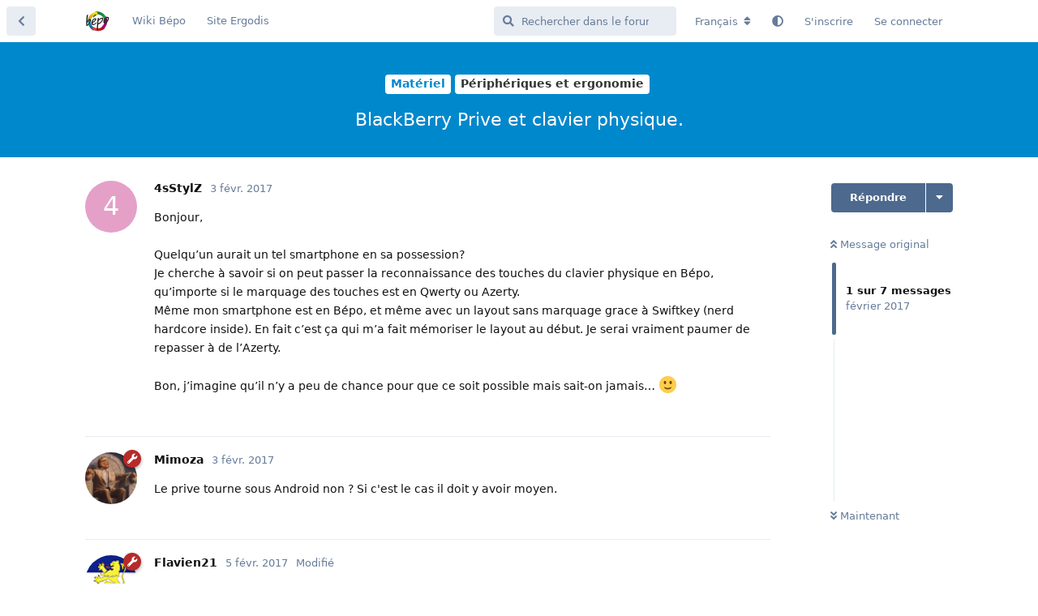

--- FILE ---
content_type: text/html; charset=utf-8
request_url: https://forum.bepo.fr/d/1440?pid=1440
body_size: 6877
content:
<!doctype html>
<html  dir="ltr"        lang="fr" >
    <head>
        <meta charset="utf-8">
        <title>BlackBerry Prive et clavier physique. - Forum Bépo</title>

        <link rel="canonical" href="https://forum.bepo.fr/d/1440-blackberry-prive-et-clavier-physique?pid=1440">
<link rel="preload" href="https://cellar-c2.services.clever-cloud.com/bepo-forum-assets/forum.js?v=5b2b58c8" as="script">
<link rel="preload" href="https://cellar-c2.services.clever-cloud.com/bepo-forum-assets/forum-fr.js?v=0a957db5" as="script">
<link rel="preload" href="https://cellar-c2.services.clever-cloud.com/bepo-forum-assets/fonts/fa-solid-900.woff2" as="font" type="font/woff2" crossorigin="">
<link rel="preload" href="https://cellar-c2.services.clever-cloud.com/bepo-forum-assets/fonts/fa-regular-400.woff2" as="font" type="font/woff2" crossorigin="">
<meta name="viewport" content="width=device-width, initial-scale=1, maximum-scale=1, minimum-scale=1">
<meta name="description" content="Le forum des utilisateur·ices de Bépo">
<meta name="theme-color" content="#4D698E">
<meta name="color-scheme" content="light">
<link rel="stylesheet" media="not all and (prefers-color-scheme: dark)" class="nightmode-light" href="https://cellar-c2.services.clever-cloud.com/bepo-forum-assets/forum.css?v=68b6c65b" />
<link rel="stylesheet" media="(prefers-color-scheme: dark)" class="nightmode-dark" href="https://cellar-c2.services.clever-cloud.com/bepo-forum-assets/forum-dark.css?v=b239d3a0" />
<link rel="shortcut icon" href="https://cellar-c2.services.clever-cloud.com/bepo-forum-assets/favicon-m8i77yrf.png">
<link rel="alternate" type="application/atom+xml" title="Activité du forum" href="https://forum.bepo.fr/atom" />
<link rel="alternate" type="application/atom+xml" title="Nouvelles discussions du forum" href="https://forum.bepo.fr/atom/discussions" />
<link rel="alternate" type="application/atom+xml" title="Cette discussion" href="https://forum.bepo.fr/atom/d/1440" />

        <script>
            /* fof/nightmode workaround for browsers without (prefers-color-scheme) CSS media query support */
            if (!window.matchMedia('not all and (prefers-color-scheme), (prefers-color-scheme)').matches) {
                document.querySelector('link.nightmode-light').removeAttribute('media');
            }
        </script>
        
    </head>

    <body>
        <div id="app" class="App">

    <div id="app-navigation" class="App-navigation"></div>

    <div id="drawer" class="App-drawer">

        <header id="header" class="App-header">
            <div id="header-navigation" class="Header-navigation"></div>
            <div class="container">
                <div class="Header-title">
                    <a href="https://forum.bepo.fr" id="home-link">
                                                    <img src="https://cellar-c2.services.clever-cloud.com/bepo-forum-assets/logo-kraj1zyh.png" alt="Forum Bépo" class="Header-logo">
                                            </a>
                </div>
                <div id="header-primary" class="Header-primary"></div>
                <div id="header-secondary" class="Header-secondary"></div>
            </div>
        </header>

    </div>

    <main class="App-content">
        <div id="content"></div>

        <div id="flarum-loading" style="display: none">
    Chargement…
</div>

<noscript>
    <div class="Alert">
        <div class="container">
            Ce site est optimisé pour être consulté depuis un navigateur moderne dans lequel JavaScript est activé.
        </div>
    </div>
</noscript>

<div id="flarum-loading-error" style="display: none">
    <div class="Alert">
        <div class="container">
            Une erreur est survenue lors du chargement de la version complète de ce site. Veuillez vider le cache de votre navigateur et rafraîchir cette page pour tenter de corriger cette erreur.
        </div>
    </div>
</div>

<noscript id="flarum-content">
    <div class="container">
    <h1>BlackBerry Prive et clavier physique.</h1>

    <div>
                    <article>
                                <div class="PostUser"><h3 class="PostUser-name">4sStylZ</h3></div>
                <div class="Post-body">
                    Bonjour,<br>
<br>
Quelqu’un aurait un tel smartphone en sa possession?<br>
Je cherche à savoir si on peut passer la reconnaissance des touches du clavier physique en Bépo, qu’importe si le marquage des touches est en Qwerty ou Azerty.<br>
Même mon smartphone est en Bépo, et même avec un layout sans marquage grace à Swiftkey (nerd hardcore inside). En fait c’est ça qui m’a fait mémoriser le layout au début. Je serai vraiment paumer de repasser à de l’Azerty.<br>
<br>
Bon, j’imagine qu’il n’y a peu de chance pour que ce soit possible mais sait-on jamais… 🙂
                </div>
            </article>

            <hr>
                    <article>
                                <div class="PostUser"><h3 class="PostUser-name">Mimoza</h3></div>
                <div class="Post-body">
                    Le prive tourne sous Android non ? Si c'est le cas il doit y avoir moyen.
                </div>
            </article>

            <hr>
                    <article>
                                <div class="PostUser"><h3 class="PostUser-name">Flavien21</h3></div>
                <div class="Post-body">
                    Le pilote android BÉPO pour les claviers physiques est ici : <a href="https://play.google.com/store/apps/details?id=fr.bepo.clavierexterne&amp;hl=fr" rel="ugc nofollow">https://play.google.com/store/apps/details?id=fr.bepo.clavierexterne&amp;hl=fr</a><br>
Mais je ne sais pas si ça marche avec le clavier intégré.
                </div>
            </article>

            <hr>
                    <article>
                                <div class="PostUser"><h3 class="PostUser-name">4sStylZ</h3></div>
                <div class="Post-body">
                    Super déjà d’avoir cette APP.<br>
<br>
Je n’ai pas de priv donc je ne peux pas faire le test. Mais merci.
                </div>
            </article>

            <hr>
                    <article>
                                <div class="PostUser"><h3 class="PostUser-name">4sStylZ</h3></div>
                <div class="Post-body">
                    Bonjour, <br>
<br>
j’ai acheté un Blackberry Keyone avec clavier physique, je peux vous confirmer deux choses : <br>
<br>
1) Il est possible de faire tourner Bépo avec deux applis :<br>
 - <a href="https://play.google.com/store/apps/details?id=fr.bepo.clavierexterne&amp;hl=fr" rel="ugc nofollow">https://play.google.com/store/apps/details?id=fr.bepo.clavierexterne&amp;hl=fr</a> Cette appli installe la disposition physique. Mais il n’apparaitra pas dans la surcouche Blackberry.<br>
 - <a href="https://play.google.com/store/apps/details?id=fi.onse.qwerty.finnish" rel="ugc nofollow">https://play.google.com/store/apps/details?id=fi.onse.qwerty.finnish</a> Cette appli Finlandaise permet de choisir la disposition Bépo car elle permet d’afficher le sélecteur des dispositions de claviers physiques, en l’occurence, le clavier du keyone.<br>
<br>
2) Bépo n’est absolument pas adapté pour le clavier d’un blackberry Priv ou Keyone : En effet, Blackberry rogne sur les symboles à droite du clavier Azerty / Qwerty pour afficher les lettres alors que le clavier Bépo les utilise. Il n’y a tout simplement pas assez de touche sur la ligne pour afficher les lettres de droites comme le Z, W, N, M, Ç etc…<br>
<br>
C’est donc un gros fail et je dois rester en Azerty sur ce tel pour le moment, :p
                </div>
            </article>

            <hr>
                    <article>
                                <div class="PostUser"><h3 class="PostUser-name">Mimoza</h3></div>
                <div class="Post-body">
                    N'y a t-il pas moyen de déplacer quelques touches pour que tout rentre ?
                </div>
            </article>

            <hr>
                    <article>
                                <div class="PostUser"><h3 class="PostUser-name">4sStylZ</h3></div>
                <div class="Post-body">
                    Le clavier Blackberry comporte 27 touches alphabétiques et symboles ainsi que : Retour, Alt, 2× Shift, la barre espace et deux touches utilitaires symboles &amp; options ce qui porte le tout à 35 touches.<br>
Si on supprime toute la partie centrale avec les touches è ^  , . ' alors on peut surement décaler sur la place obtenue mais les lignes de touches vont être parfois décalées en colonne par rapport à la disposition sur un clavier.<br>
<br>
Je trouve que l’analyse et la réalisation du proof of concept a beaucoup trop de chance d’aboutir à un résultat médiocre dénaturant l’aspect logique du clavier Bépo.<br>
<br>
Clairement je ne vais pas m’y mettre.<br>
<br>
Il faut aussi se poser la question de l’intéret d’un clavier Bépo sur un telephone. Ce n’est pas parce que Bépo est bien pour deux mains que deux pouces (voir un, pour ceux qui utilisent un tel à une seule main). Pour ma part je pense que oui qu’avoir les touches interessantes sur la bande de repos est tout à fait pertinente avec les pouces, autant qu’avec les mains.
                </div>
            </article>

            <hr>
            </div>

    
    </div>

</noscript>


        <div class="App-composer">
            <div class="container">
                <div id="composer"></div>
            </div>
        </div>
    </main>

</div>

<footer><p>Hébergement gracieusement offert par <a href="https://www.clever-cloud.com/"><img src="https://www.clever-cloud.com/app/themes/Starter/assets/img/brand-assets/logo_on_white.svg" alt="Clever Cloud" width="88" height="31" loading="lazy"></a></p></footer>


        <div id="modal"></div>
        <div id="alerts"></div>

        <script>
            document.getElementById('flarum-loading').style.display = 'block';
            var flarum = {extensions: {}};
        </script>

        <script src="https://cellar-c2.services.clever-cloud.com/bepo-forum-assets/forum.js?v=5b2b58c8"></script>
<script src="https://cellar-c2.services.clever-cloud.com/bepo-forum-assets/forum-fr.js?v=0a957db5"></script>

        <script id="flarum-json-payload" type="application/json">{"fof-nightmode.assets.day":"https:\/\/cellar-c2.services.clever-cloud.com\/bepo-forum-assets\/forum.css?v=68b6c65b","fof-nightmode.assets.night":"https:\/\/cellar-c2.services.clever-cloud.com\/bepo-forum-assets\/forum-dark.css?v=b239d3a0","resources":[{"type":"forums","id":"1","attributes":{"title":"Forum B\u00e9po","description":"Le forum des utilisateur\u00b7ices de B\u00e9po","showLanguageSelector":true,"baseUrl":"https:\/\/forum.bepo.fr","basePath":"","baseOrigin":"https:\/\/forum.bepo.fr","debug":false,"apiUrl":"https:\/\/forum.bepo.fr\/api","welcomeTitle":"Bienvenue sur Forum B\u00e9po","welcomeMessage":"Pour vous connecter avec votre ancien compte : remplacer les espaces de votre pseudo par des tirets (\u0022-\u0022)\u00a0!","themePrimaryColor":"#4D698E","themeSecondaryColor":"#4D698E","logoUrl":"https:\/\/cellar-c2.services.clever-cloud.com\/bepo-forum-assets\/logo-kraj1zyh.png","faviconUrl":"https:\/\/cellar-c2.services.clever-cloud.com\/bepo-forum-assets\/favicon-m8i77yrf.png","headerHtml":null,"footerHtml":"\u003Cfooter\u003E\u003Cp\u003EH\u00e9bergement gracieusement offert par \u003Ca href=\u0022https:\/\/www.clever-cloud.com\/\u0022\u003E\u003Cimg src=\u0022https:\/\/www.clever-cloud.com\/app\/themes\/Starter\/assets\/img\/brand-assets\/logo_on_white.svg\u0022 alt=\u0022Clever Cloud\u0022 width=\u002288\u0022 height=\u002231\u0022 loading=\u0022lazy\u0022\u003E\u003C\/a\u003E\u003C\/p\u003E\u003C\/footer\u003E","allowSignUp":true,"defaultRoute":"\/all","canViewForum":true,"canStartDiscussion":false,"canSearchUsers":false,"canCreateAccessToken":false,"canModerateAccessTokens":false,"assetsBaseUrl":"https:\/\/cellar-c2.services.clever-cloud.com\/bepo-forum-assets","canViewFlags":false,"guidelinesUrl":null,"canBypassTagCounts":false,"minPrimaryTags":"1","maxPrimaryTags":"1","minSecondaryTags":"0","maxSecondaryTags":"3","ianm-syndication.plugin.forum-format":"atom","ianm-syndication.plugin.forum-icons":true,"canSeeUserDirectoryLink":false,"userDirectoryDefaultSort":"username_az","userDirectorySmallCards":true,"userDirectoryDisableGlobalSearchSource":false,"userDirectoryLinkGroupMentions":true,"fof-user-bio.maxLength":200,"fof-user-bio.maxLines":0,"ReactionConverts":[null,null,null],"fofReactionsAllowAnonymous":false,"fofReactionsCdnUrl":"https:\/\/cdnjs.cloudflare.com\/ajax\/libs\/twemoji\/14.0.2\/72x72\/[codepoint].png","fofNightMode_autoUnsupportedFallback":1,"fofNightMode.showThemeToggleOnHeaderAlways":true,"fof-nightmode.default_theme":0,"fof-merge-discussions.search_limit":4,"canSaveDrafts":false,"canScheduleDrafts":false,"drafts.enableScheduledDrafts":true,"displayNameDriver":"nickname","setNicknameOnRegistration":true,"randomizeUsernameOnRegistration":false,"allowUsernameMentionFormat":true},"relationships":{"groups":{"data":[{"type":"groups","id":"1"},{"type":"groups","id":"2"},{"type":"groups","id":"3"},{"type":"groups","id":"4"},{"type":"groups","id":"5"}]},"tags":{"data":[{"type":"tags","id":"52"},{"type":"tags","id":"54"},{"type":"tags","id":"55"},{"type":"tags","id":"56"}]},"reactions":{"data":[{"type":"reactions","id":"1"},{"type":"reactions","id":"2"},{"type":"reactions","id":"3"},{"type":"reactions","id":"4"},{"type":"reactions","id":"5"},{"type":"reactions","id":"6"}]},"links":{"data":[{"type":"links","id":"1"},{"type":"links","id":"2"}]}}},{"type":"groups","id":"1","attributes":{"nameSingular":"Administrateur","namePlural":"Administrateur","color":"#B72A2A","icon":"fas fa-wrench","isHidden":0}},{"type":"groups","id":"2","attributes":{"nameSingular":"Invit\u00e9","namePlural":"Invit\u00e9","color":null,"icon":null,"isHidden":0}},{"type":"groups","id":"3","attributes":{"nameSingular":"Membres","namePlural":"Membres","color":null,"icon":null,"isHidden":0}},{"type":"groups","id":"4","attributes":{"nameSingular":"Modo","namePlural":"Mod\u00e9rateurs","color":"#80349E","icon":"fas fa-bolt","isHidden":0}},{"type":"groups","id":"5","attributes":{"nameSingular":"Nouveaux membres","namePlural":"Nouveaux membres","color":null,"icon":null,"isHidden":0}},{"type":"tags","id":"52","attributes":{"name":"Disposition b\u00e9po","description":null,"slug":"disposition-bepo","color":"#08c","backgroundUrl":null,"backgroundMode":null,"icon":null,"discussionCount":998,"position":1,"defaultSort":null,"isChild":false,"isHidden":false,"lastPostedAt":"2026-01-10T23:36:34+00:00","canStartDiscussion":false,"canAddToDiscussion":false}},{"type":"tags","id":"54","attributes":{"name":"Mat\u00e9riel","description":null,"slug":"materiel","color":"#08c","backgroundUrl":null,"backgroundMode":null,"icon":null,"discussionCount":618,"position":2,"defaultSort":null,"isChild":false,"isHidden":false,"lastPostedAt":"2025-11-19T19:21:24+00:00","canStartDiscussion":false,"canAddToDiscussion":false}},{"type":"tags","id":"55","attributes":{"name":"Hors-sujet","description":null,"slug":"hors-sujet","color":"#08c","backgroundUrl":null,"backgroundMode":null,"icon":null,"discussionCount":273,"position":3,"defaultSort":null,"isChild":false,"isHidden":false,"lastPostedAt":"2025-09-14T22:15:09+00:00","canStartDiscussion":false,"canAddToDiscussion":false}},{"type":"tags","id":"56","attributes":{"name":"Annonces","description":null,"slug":"annonces","color":"#08c","backgroundUrl":null,"backgroundMode":null,"icon":null,"discussionCount":19,"position":0,"defaultSort":null,"isChild":false,"isHidden":false,"lastPostedAt":"2024-11-14T11:50:21+00:00","canStartDiscussion":false,"canAddToDiscussion":false}},{"type":"reactions","id":"1","attributes":{"identifier":"thumbsup","display":null,"type":"emoji","enabled":true}},{"type":"reactions","id":"2","attributes":{"identifier":"thumbsdown","display":null,"type":"emoji","enabled":true}},{"type":"reactions","id":"3","attributes":{"identifier":"laughing","display":null,"type":"emoji","enabled":true}},{"type":"reactions","id":"4","attributes":{"identifier":"confused","display":null,"type":"emoji","enabled":true}},{"type":"reactions","id":"5","attributes":{"identifier":"heart","display":null,"type":"emoji","enabled":true}},{"type":"reactions","id":"6","attributes":{"identifier":"tada","display":null,"type":"emoji","enabled":true}},{"type":"links","id":"1","attributes":{"id":1,"title":"Wiki B\u00e9po","icon":"","url":"https:\/\/bepo.fr","position":null,"isInternal":false,"isNewtab":true,"useRelMe":0,"isChild":false,"visibility":"everyone"}},{"type":"links","id":"2","attributes":{"id":2,"title":"Site Ergodis","icon":"","url":"https:\/\/ergodis.org","position":null,"isInternal":false,"isNewtab":true,"useRelMe":0,"isChild":false,"visibility":"everyone"}}],"session":{"userId":0,"csrfToken":"v9kArPNZ7C2UFje8L1TnncWo8n5P65bOcviFy9ID"},"locales":{"fr":"Fran\u00e7ais","en":"English"},"locale":"fr","fof-reactions.cdnUrl":"https:\/\/cdnjs.cloudflare.com\/ajax\/libs\/twemoji\/14.0.2\/72x72\/[codepoint].png","apiDocument":{"data":{"type":"discussions","id":"1440","attributes":{"title":"BlackBerry Prive et clavier physique.","slug":"1440-blackberry-prive-et-clavier-physique","commentCount":7,"participantCount":3,"createdAt":"2017-02-03T10:09:49+00:00","lastPostedAt":"2018-06-08T14:31:57+00:00","lastPostNumber":7,"canReply":false,"canRename":false,"canDelete":false,"canHide":false,"isApproved":true,"canTag":false,"canSplit":false,"canSeeReactions":false,"canMerge":false,"subscription":null,"isSticky":false,"canSticky":false,"isLocked":false,"canLock":false},"relationships":{"user":{"data":{"type":"users","id":"13011"}},"posts":{"data":[{"type":"posts","id":"13296"},{"type":"posts","id":"13297"},{"type":"posts","id":"13298"},{"type":"posts","id":"13299"},{"type":"posts","id":"14385"},{"type":"posts","id":"14387"},{"type":"posts","id":"14388"}]},"tags":{"data":[{"type":"tags","id":"7"},{"type":"tags","id":"54"}]}}},"included":[{"type":"users","id":"13011","attributes":{"username":"4sStylZ","displayName":"4sStylZ","avatarUrl":null,"slug":"4sStylZ","joinTime":"2015-01-23T11:22:09+00:00","discussionCount":19,"commentCount":142,"canEdit":false,"canEditCredentials":false,"canEditGroups":false,"canDelete":false,"lastSeenAt":"2023-10-21T21:09:07+00:00","canSuspend":false,"canEditNickname":false},"relationships":{"groups":{"data":[]}}},{"type":"users","id":"10902","attributes":{"username":"Mimoza","displayName":"Mimoza","avatarUrl":"https:\/\/cellar-c2.services.clever-cloud.com\/bepo-forum-avatars\/rYZmwPLA3s5uU5kC.png","slug":"Mimoza","joinTime":"2012-09-19T16:00:53+00:00","discussionCount":72,"commentCount":1250,"canEdit":false,"canEditCredentials":false,"canEditGroups":false,"canDelete":false,"lastSeenAt":"2026-01-09T12:47:57+00:00","canSuspend":false,"canEditNickname":false},"relationships":{"groups":{"data":[{"type":"groups","id":"1"}]}}},{"type":"users","id":"13062","attributes":{"username":"Flavien21","displayName":"Flavien21","avatarUrl":"https:\/\/cellar-c2.services.clever-cloud.com\/bepo-forum-avatars\/7MEKcdLMf6Rf1Rmp.png","slug":"Flavien21","joinTime":"2015-07-12T13:38:52+00:00","discussionCount":7,"commentCount":410,"canEdit":false,"canEditCredentials":false,"canEditGroups":false,"canDelete":false,"lastSeenAt":"2025-09-24T15:23:41+00:00","canSuspend":false,"canEditNickname":false},"relationships":{"groups":{"data":[{"type":"groups","id":"1"}]}}},{"type":"posts","id":"13296","attributes":{"number":1,"createdAt":"2017-02-03T10:09:49+00:00","contentType":"comment","contentHtml":"Bonjour,\u003Cbr\u003E\n\u003Cbr\u003E\nQuelqu\u2019un aurait un tel smartphone en sa possession?\u003Cbr\u003E\nJe cherche \u00e0 savoir si on peut passer la reconnaissance des touches du clavier physique en B\u00e9po, qu\u2019importe si le marquage des touches est en Qwerty ou Azerty.\u003Cbr\u003E\nM\u00eame mon smartphone est en B\u00e9po, et m\u00eame avec un layout sans marquage grace \u00e0 Swiftkey (nerd hardcore inside). En fait c\u2019est \u00e7a qui m\u2019a fait m\u00e9moriser le layout au d\u00e9but. Je serai vraiment paumer de repasser \u00e0 de l\u2019Azerty.\u003Cbr\u003E\n\u003Cbr\u003E\nBon, j\u2019imagine qu\u2019il n\u2019y a peu de chance pour que ce soit possible mais sait-on jamais\u2026 \ud83d\ude42","renderFailed":false,"canEdit":false,"canDelete":false,"canHide":false,"mentionedByCount":0,"canFlag":false,"isApproved":true,"canApprove":false,"canReact":false,"canDeletePostReactions":false,"reactionCounts":{"1":0,"2":0,"3":0,"4":0,"5":0,"6":0},"userReactionIdentifier":null,"canLike":false,"likesCount":0},"relationships":{"discussion":{"data":{"type":"discussions","id":"1440"}},"user":{"data":{"type":"users","id":"13011"}},"mentionedBy":{"data":[]},"likes":{"data":[]}}},{"type":"posts","id":"13297","attributes":{"number":2,"createdAt":"2017-02-03T10:37:15+00:00","contentType":"comment","contentHtml":"Le prive tourne sous Android non ? Si c\u0027est le cas il doit y avoir moyen.","renderFailed":false,"canEdit":false,"canDelete":false,"canHide":false,"mentionedByCount":0,"canFlag":false,"isApproved":true,"canApprove":false,"canReact":false,"canDeletePostReactions":false,"reactionCounts":{"1":0,"2":0,"3":0,"4":0,"5":0,"6":0},"userReactionIdentifier":null,"canLike":false,"likesCount":0},"relationships":{"discussion":{"data":{"type":"discussions","id":"1440"}},"user":{"data":{"type":"users","id":"10902"}},"mentionedBy":{"data":[]},"likes":{"data":[]}}},{"type":"posts","id":"13298","attributes":{"number":3,"createdAt":"2017-02-05T13:49:57+00:00","contentType":"comment","contentHtml":"Le pilote android B\u00c9PO pour les claviers physiques est ici\u00a0: \u003Ca href=\u0022https:\/\/play.google.com\/store\/apps\/details?id=fr.bepo.clavierexterne\u0026amp;hl=fr\u0022 rel=\u0022ugc nofollow\u0022\u003Ehttps:\/\/play.google.com\/store\/apps\/details?id=fr.bepo.clavierexterne\u0026amp;hl=fr\u003C\/a\u003E\u003Cbr\u003E\nMais je ne sais pas si \u00e7a marche avec le clavier int\u00e9gr\u00e9.","renderFailed":false,"editedAt":"2017-02-05T13:52:10+00:00","canEdit":false,"canDelete":false,"canHide":false,"mentionedByCount":0,"canFlag":false,"isApproved":true,"canApprove":false,"canReact":false,"canDeletePostReactions":false,"reactionCounts":{"1":0,"2":0,"3":0,"4":0,"5":0,"6":0},"userReactionIdentifier":null,"canLike":false,"likesCount":0},"relationships":{"discussion":{"data":{"type":"discussions","id":"1440"}},"user":{"data":{"type":"users","id":"13062"}},"editedUser":{"data":{"type":"users","id":"13062"}},"mentionedBy":{"data":[]},"likes":{"data":[]}}},{"type":"posts","id":"13299","attributes":{"number":4,"createdAt":"2017-02-07T22:28:59+00:00","contentType":"comment","contentHtml":"Super d\u00e9j\u00e0 d\u2019avoir cette APP.\u003Cbr\u003E\n\u003Cbr\u003E\nJe n\u2019ai pas de priv donc je ne peux pas faire le test. Mais merci.","renderFailed":false,"canEdit":false,"canDelete":false,"canHide":false,"mentionedByCount":0,"canFlag":false,"isApproved":true,"canApprove":false,"canReact":false,"canDeletePostReactions":false,"reactionCounts":{"1":0,"2":0,"3":0,"4":0,"5":0,"6":0},"userReactionIdentifier":null,"canLike":false,"likesCount":0},"relationships":{"discussion":{"data":{"type":"discussions","id":"1440"}},"user":{"data":{"type":"users","id":"13011"}},"mentionedBy":{"data":[]},"likes":{"data":[]}}},{"type":"posts","id":"14385","attributes":{"number":5,"createdAt":"2018-06-08T08:19:53+00:00","contentType":"comment","contentHtml":"Bonjour, \u003Cbr\u003E\n\u003Cbr\u003E\nj\u2019ai achet\u00e9 un Blackberry Keyone avec clavier physique, je peux vous confirmer deux choses : \u003Cbr\u003E\n\u003Cbr\u003E\n1) Il est possible de faire tourner B\u00e9po avec deux applis :\u003Cbr\u003E\n - \u003Ca href=\u0022https:\/\/play.google.com\/store\/apps\/details?id=fr.bepo.clavierexterne\u0026amp;hl=fr\u0022 rel=\u0022ugc nofollow\u0022\u003Ehttps:\/\/play.google.com\/store\/apps\/details?id=fr.bepo.clavierexterne\u0026amp;hl=fr\u003C\/a\u003E Cette appli installe la disposition physique. Mais il n\u2019apparaitra pas dans la surcouche Blackberry.\u003Cbr\u003E\n - \u003Ca href=\u0022https:\/\/play.google.com\/store\/apps\/details?id=fi.onse.qwerty.finnish\u0022 rel=\u0022ugc nofollow\u0022\u003Ehttps:\/\/play.google.com\/store\/apps\/details?id=fi.onse.qwerty.finnish\u003C\/a\u003E Cette appli Finlandaise permet de choisir la disposition B\u00e9po car elle permet d\u2019afficher le s\u00e9lecteur des dispositions de claviers physiques, en l\u2019occurence, le clavier du keyone.\u003Cbr\u003E\n\u003Cbr\u003E\n2) B\u00e9po n\u2019est absolument pas adapt\u00e9 pour le clavier d\u2019un blackberry Priv ou Keyone :\u00a0En effet, Blackberry rogne sur les symboles \u00e0 droite du clavier Azerty \/ Qwerty pour afficher les lettres alors que le clavier B\u00e9po les utilise. Il n\u2019y a tout simplement pas assez de touche sur la ligne pour afficher les lettres de droites comme le Z, W, N, M, \u00c7 etc\u2026\u003Cbr\u003E\n\u003Cbr\u003E\nC\u2019est donc un gros fail et je dois rester en Azerty sur ce tel pour le moment, :p","renderFailed":false,"canEdit":false,"canDelete":false,"canHide":false,"mentionedByCount":0,"canFlag":false,"isApproved":true,"canApprove":false,"canReact":false,"canDeletePostReactions":false,"reactionCounts":{"1":0,"2":0,"3":0,"4":0,"5":0,"6":0},"userReactionIdentifier":null,"canLike":false,"likesCount":0},"relationships":{"discussion":{"data":{"type":"discussions","id":"1440"}},"user":{"data":{"type":"users","id":"13011"}},"mentionedBy":{"data":[]},"likes":{"data":[]}}},{"type":"posts","id":"14387","attributes":{"number":6,"createdAt":"2018-06-08T12:03:18+00:00","contentType":"comment","contentHtml":"N\u0027y a t-il pas moyen de d\u00e9placer quelques touches pour que tout rentre ?","renderFailed":false,"canEdit":false,"canDelete":false,"canHide":false,"mentionedByCount":0,"canFlag":false,"isApproved":true,"canApprove":false,"canReact":false,"canDeletePostReactions":false,"reactionCounts":{"1":0,"2":0,"3":0,"4":0,"5":0,"6":0},"userReactionIdentifier":null,"canLike":false,"likesCount":0},"relationships":{"discussion":{"data":{"type":"discussions","id":"1440"}},"user":{"data":{"type":"users","id":"10902"}},"mentionedBy":{"data":[]},"likes":{"data":[]}}},{"type":"posts","id":"14388","attributes":{"number":7,"createdAt":"2018-06-08T14:31:57+00:00","contentType":"comment","contentHtml":"Le clavier Blackberry comporte 27 touches alphab\u00e9tiques et symboles ainsi que :\u00a0Retour, Alt, 2\u00d7 Shift, la barre espace et deux touches utilitaires symboles \u0026amp; options ce qui porte le tout \u00e0 35 touches.\u003Cbr\u003E\nSi on supprime toute la partie centrale avec les touches \u00e8 ^  , . \u0027 alors on peut surement d\u00e9caler sur la place obtenue mais les lignes de touches vont \u00eatre parfois d\u00e9cal\u00e9es en colonne par rapport \u00e0 la disposition sur un clavier.\u003Cbr\u003E\n\u003Cbr\u003E\nJe trouve que l\u2019analyse et la r\u00e9alisation du proof of concept a beaucoup trop de chance d\u2019aboutir \u00e0 un r\u00e9sultat m\u00e9diocre d\u00e9naturant l\u2019aspect logique du clavier B\u00e9po.\u003Cbr\u003E\n\u003Cbr\u003E\nClairement je ne vais pas m\u2019y mettre.\u003Cbr\u003E\n\u003Cbr\u003E\nIl faut aussi se poser la question de l\u2019int\u00e9ret d\u2019un clavier B\u00e9po sur un telephone. Ce n\u2019est pas parce que B\u00e9po est bien pour deux mains que deux pouces (voir un, pour ceux qui utilisent un tel \u00e0 une seule main). Pour ma part je pense que oui qu\u2019avoir les touches interessantes sur la bande de repos est tout \u00e0 fait pertinente avec les pouces, autant qu\u2019avec les mains.","renderFailed":false,"editedAt":"2018-06-08T14:35:18+00:00","canEdit":false,"canDelete":false,"canHide":false,"mentionedByCount":0,"canFlag":false,"isApproved":true,"canApprove":false,"canReact":false,"canDeletePostReactions":false,"reactionCounts":{"1":0,"2":0,"3":0,"4":0,"5":0,"6":0},"userReactionIdentifier":null,"canLike":false,"likesCount":0},"relationships":{"discussion":{"data":{"type":"discussions","id":"1440"}},"user":{"data":{"type":"users","id":"13011"}},"editedUser":{"data":{"type":"users","id":"13011"}},"mentionedBy":{"data":[]},"likes":{"data":[]}}},{"type":"groups","id":"1","attributes":{"nameSingular":"Administrateur","namePlural":"Administrateur","color":"#B72A2A","icon":"fas fa-wrench","isHidden":0}},{"type":"tags","id":"7","attributes":{"name":"P\u00e9riph\u00e9riques et ergonomie","description":"Discussions li\u00e9es \u00e0 l\u0027ergonomie du poste de travail. \u00c9changez autour de vos p\u00e9riph\u00e9riques et mat\u00e9riels de bureau ici.","slug":"peripheriques-et-ergonomie","color":"#333","backgroundUrl":null,"backgroundMode":null,"icon":null,"discussionCount":368,"position":0,"defaultSort":null,"isChild":true,"isHidden":false,"lastPostedAt":"2025-11-04T13:00:17+00:00","canStartDiscussion":false,"canAddToDiscussion":false},"relationships":{"parent":{"data":{"type":"tags","id":"54"}}}},{"type":"tags","id":"54","attributes":{"name":"Mat\u00e9riel","description":null,"slug":"materiel","color":"#08c","backgroundUrl":null,"backgroundMode":null,"icon":null,"discussionCount":618,"position":2,"defaultSort":null,"isChild":false,"isHidden":false,"lastPostedAt":"2025-11-19T19:21:24+00:00","canStartDiscussion":false,"canAddToDiscussion":false}}]}}</script>

        <script>
            const data = JSON.parse(document.getElementById('flarum-json-payload').textContent);
            document.getElementById('flarum-loading').style.display = 'none';

            try {
                flarum.core.app.load(data);
                flarum.core.app.bootExtensions(flarum.extensions);
                flarum.core.app.boot();
            } catch (e) {
                var error = document.getElementById('flarum-loading-error');
                error.innerHTML += document.getElementById('flarum-content').textContent;
                error.style.display = 'block';
                throw e;
            }
        </script>

        
    </body>
</html>
